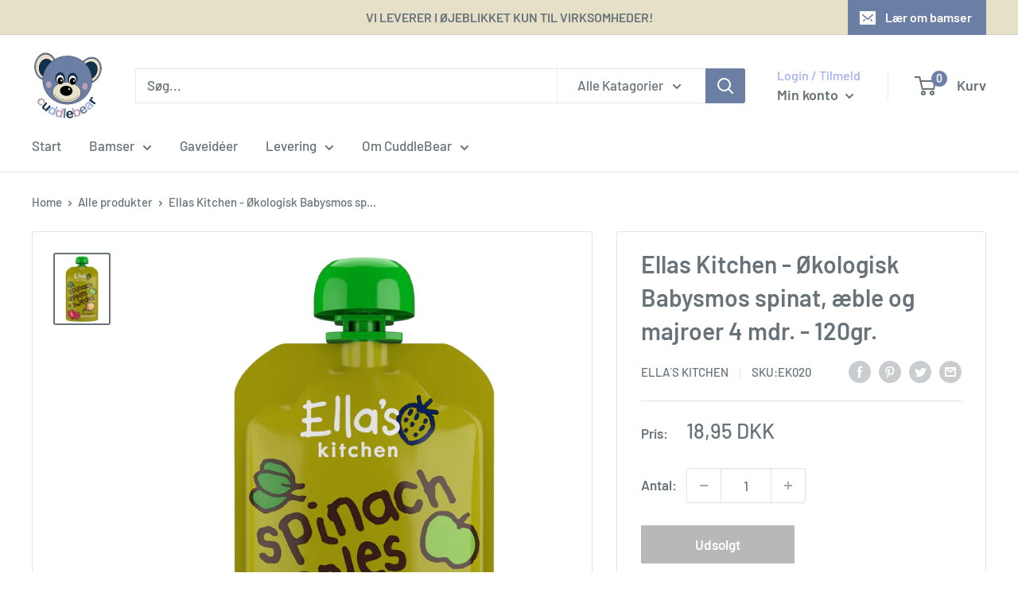

--- FILE ---
content_type: text/javascript
request_url: https://cuddlebear.dk/cdn/shop/t/2/assets/custom.js?v=102476495355921946141648392029
body_size: -620
content:
//# sourceMappingURL=/cdn/shop/t/2/assets/custom.js.map?v=102476495355921946141648392029
